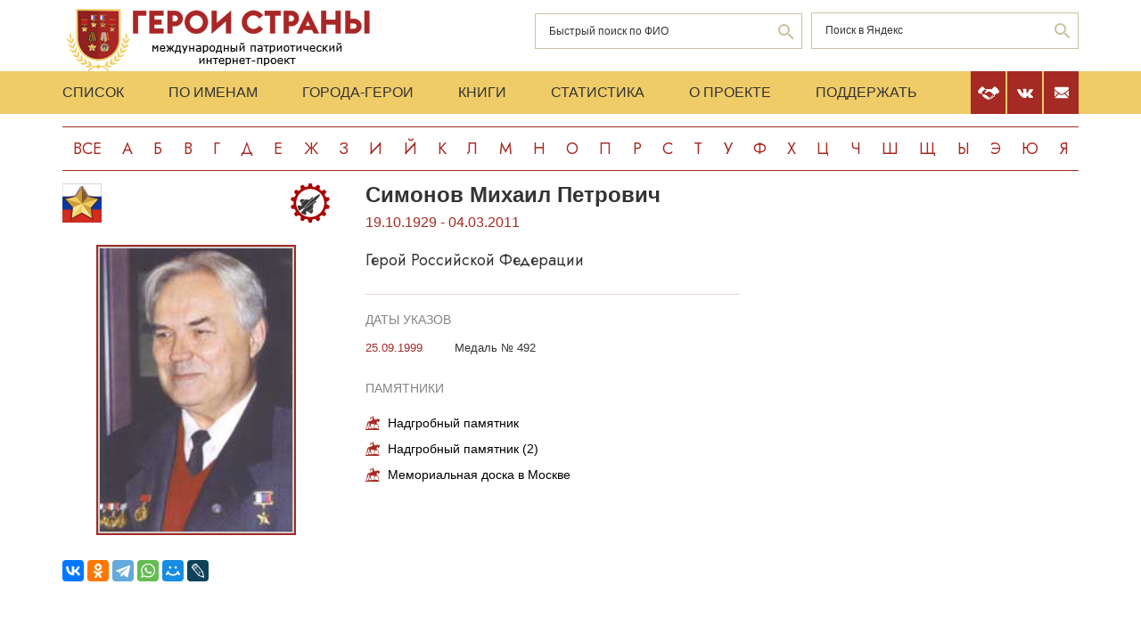

--- FILE ---
content_type: text/html; charset=UTF-8
request_url: https://www.warheroes.ru/hero/hero.asp?Hero_id=7748
body_size: 8492
content:
<html>
    <head>
		<meta http-equiv="Content-Type" content="text/html; charset=utf-8" />
        <meta http-equiv="X-UA-Compatible" content="IE=edge">
        <meta name="viewport" content="width=device-width, initial-scale=1">
		<meta name="description" content="Международный патриотический интернет-проект «Герои страны». Биографические очерки о Героях Советского Союза." />
		<meta name="keywords" content="Герой Советского Союза Герой России Кавалер ордена Славы Герой Социалистического Труда великая отечественная война Афганская война чеченская война Хасан Халхин-Гол патриотизм Россия авиация космонавтика вооруженный силы Вторая Мировая World War Герои страны" />
		<meta name="robots" content="ALL" />

		<meta property="og:image" content="https://www.warheroes.ru/content/images/heroes/rus/Simonov_Mih_Ptr.jpg" />
		<meta property="og:title" content="Симонов Михаил Петрович" />
		<meta property="og:description" content="19.10.1929 - 04.03.2011: Герой Российской Федерации" />
        <meta name="content" content="Биографические очерки о Героях Советского Союза - Герой Российской Федерации Симонов Михаил Петрович" /><title>Герой Российской Федерации Симонов Михаил Петрович :: Герои страны</title>        <link rel="stylesheet" href="/assets/css/all.min.css?86" type="text/css">
        <link rel="stylesheet" href="/assets/css/app.min.css?92" type="text/css">
        <link rel="preconnect" href="https://fonts.googleapis.com">
        <link href="https://fonts.googleapis.com/css2?family=Jost:wght@300;400;500;700&display=swap" rel="stylesheet">

		<link rel="stylesheet" href="/js/dashboard/elrte-1.2/css/smoothness/jquery-ui-1.8.7.custom.css" type="text/css" media="screen" />

<script type="text/javascript" src="/js/dashboard/elrte-1.2/js/jquery-1.4.4.min.js"></script>
<script type="text/javascript" src="/js/dashboard/elrte-1.2/js/jquery-ui-1.8.7.custom.min.js"></script>

		<script type="text/javascript" src="/js/func.js"></script>
		<script type="text/javascript" src="/js/png-fix/jquery.pngFix.pack.js"></script>
        
				<!-- Yandex.RTB -->
		<script>window.yaContextCb=window.yaContextCb||[]</script>
		<script src="https://yandex.ru/ads/system/context.js" async></script>
    <script language="javascript">
           var message="";
            function clickIE() {if (document.all) {(message);return false;}}
            function clickNS(e) {
                if(document.layers||(document.getElementById&&!document.all)) {
                    if (e.which==2) {
                        (message);
                    return false;}
                }
            }
            if (document.layers) {
                document.captureEvents(Event.MOUSEDOWN);
                document.onmousedown=clickNS;
            }else{
                document.onmouseup=clickNS;
                document.oncontextmenu=clickIE;
            }
            document.onselectstart=new Function("return false");document.ondragstart=new Function("return false"); 
    </script>
	</head>

	<body>
    <header class="header">
        <div class="top-head">
            <div class="content">
                <div class="search-block">
                    <div class="form" style="height:50px;">
                        <form name="search" method="get" action="/main.asp">
                        <div class="input-wrap search fio">
                                <input type="text" name="qsearch" placeholder="Быстрый поиск по ФИО"/>
                                <button class="loop" type="button" onclick="document.search.submit()"></button>
                        </div>
                        </form>
                        <noindex>
                        <div class="input-wrap search google" data-bem="{&quot;action&quot;:&quot;https://yandex.ru/search/site/&quot;,&quot;arrow&quot;:false,&quot;bg&quot;:&quot;transparent&quot;,&quot;fontsize&quot;:12,&quot;fg&quot;:&quot;#000000&quot;,&quot;language&quot;:&quot;ru&quot;,&quot;logo&quot;:&quot;rb&quot;,&quot;publicname&quot;:&quot;поиск по warheroes.ru&quot;,&quot;suggest&quot;:true,&quot;target&quot;:&quot;_self&quot;,&quot;tld&quot;:&quot;ru&quot;,&quot;type&quot;:2,&quot;usebigdictionary&quot;:true,&quot;searchid&quot;:2666906,&quot;input_fg&quot;:&quot;#000000&quot;,&quot;input_bg&quot;:&quot;#ffffff&quot;,&quot;input_fontStyle&quot;:&quot;normal&quot;,&quot;input_fontWeight&quot;:&quot;normal&quot;,&quot;input_placeholder&quot;:&quot;&quot;,&quot;input_placeholderColor&quot;:&quot;#000000&quot;,&quot;input_borderColor&quot;:&quot;#7f9db9&quot;}">
                            <form action="https://yandex.ru/search/site/" method="get" target="_self" accept-charset="utf-8" id="yandex_search" name="yandex_search">
                                <input type="hidden" name="searchid" value="2666906"/>
                                <input type="hidden" name="l10n" value="ru"/>
                                <input type="hidden" name="reqenc" value=""/>
                                <input type="search" name="text" value="" id="query"  placeholder="Поиск в Яндекс"/>
                                <button class="loop" type="button" onclick="document.yandex_search.submit()">
                                </form></div>
                        <style type="text/css">.ya-page_js_yes .ya-site-form_inited_no { display: none; }</style>
                        <script type="text/javascript">(function(w,d,c){var s=d.createElement('script'),h=d.getElementsByTagName('script')[0],e=d.documentElement;if((' '+e.className+' ').indexOf(' ya-page_js_yes ')===-1){e.className+=' ya-page_js_yes';}s.type='text/javascript';s.async=true;s.charset='utf-8';s.src=(d.location.protocol==='https:'?'https:':'http:')+'//site.yandex.net/v2.0/js/all.js';h.parentNode.insertBefore(s,h);(w[c]||(w[c]=[])).push(function(){Ya.Site.Form.init()})})(window,document,'yandex_site_callbacks');</script>
                        </noindex>


                        <!--form action="https://www.google.ru/search" name="webalta" id="webalta" target="_blank" onsubmit="if(!query.value)return false;as_q.value = query.value "><input type="hidden" id="as_q" name="as_q" /><input type="hidden" name="as_sitesearch" value="warheroes.ru" />
                        <div class="input-wrap search google">
                            <input type="text" id="query" placeholder="Поиск в Google"/>
                            <button class="loop" type="button" onclick="document.webalta.submit()"></button>
                        </div>
                        </form-->


                    </div>
                </div>
                <a class="logo" href="/"><img src="/assets/img/logo.png" alt=""/></a>
                <!--div class="img-center"> <img src="assets/img/imgs.png" alt=""/></div-->
            </div>
        </div>
        <div class="menu-head">
            <div class="content">
                <div class="menu-links">
                    <ul>
                        <li><a href="/main.asp">Список</a></li>
                        <li><a href="/all.asp">По именам</a></li>
                        <li><a href="/towns.asp">Города-Герои</a></li>
                        <li><a href="/book1.asp">Книги</a></li>
                        <li><a href="/stats.asp">Статистика</a></li>
                        <li><a href="/about.asp">О проекте</a></li>
                        <li><a href="/crowdfunding.asp">Поддержать</a></li>
                    </ul>
                    <div class="burger-block">
                        <div class="burger"><span></span></div>
                    </div>
                </div>
                <div class="soc-menu red">
					<a class="crowdfun" href="/crowdfunding.asp"><img class="img-svg" src="/assets/img/look-crowdfun.svg" alt="Поддержать проект"/></a>
					<a class="vk" href="https://vk.com/club199450818"><img class="img-svg" src="/assets/img/vk-icon.svg" alt="vk"/></a>
					<a class="mail" href="/mail.asp"><img class="img-svg" src="/assets/img/mail-icon.svg" alt="mail"/></a>
				</div>
            </div>
        </div>
        <div class="content">
            <div class="listing">
                <!-- literals start -->
                                                            <a href='/main.asp?l=0'>Все</a><a  href='/main.asp?l=1'>А</a><a  href='/main.asp?l=2'>Б</a><a  href='/main.asp?l=3'>В</a><a  href='/main.asp?l=4'>Г</a><a  href='/main.asp?l=5'>Д</a><a  href='/main.asp?l=6'>Е</a><a  href='/main.asp?l=8'>Ж</a><a  href='/main.asp?l=9'>З</a><a  href='/main.asp?l=10'>И</a><a  href='/main.asp?l=11'>Й</a><a  href='/main.asp?l=12'>К</a><a  href='/main.asp?l=13'>Л</a><a  href='/main.asp?l=14'>М</a><a  href='/main.asp?l=15'>Н</a><a  href='/main.asp?l=16'>О</a><a  href='/main.asp?l=17'>П</a><a  href='/main.asp?l=18'>Р</a><a  href='/main.asp?l=19'>С</a><a  href='/main.asp?l=20'>Т</a><a  href='/main.asp?l=21'>У</a><a  href='/main.asp?l=22'>Ф</a><a  href='/main.asp?l=23'>Х</a><a  href='/main.asp?l=24'>Ц</a><a  href='/main.asp?l=25'>Ч</a><a  href='/main.asp?l=26'>Ш</a><a  href='/main.asp?l=27'>Щ</a><a  href='/main.asp?l=28'>Ы</a><a  href='/main.asp?l=29'>Э</a><a  href='/main.asp?l=30'>Ю</a><a  href='/main.asp?l=31'>Я</a>
                    
                                <!-- literals end -->
        </div>
    </header>
    <main class="main">
        <div class="content">
                    <!-- content start -->
<sape_index><div class="page-look">
    <div class="left-block">
        <div class="bio-block">
            <div class="foto-block">
                <div class="medals">
                    <div class="img-all"><img src="/assets/img/71_big.png" alt="Герой Российской Федерации" title="Герой Российской Федерации"/></div>
                    <div class="img-rod">
                                                            <img width="44" height="44" border="0" title="Производство: Авиастроение" alt="Производство: Авиастроение" src="/assets/img/icon/prom_avia.svg" />
                                                                       </div>
                </div>
                <div class="foto-border">
                                            <img  alt="Симонов&nbsp;Михаил Петрович" src="/content/images/heroes/rus/Simonov_Mih_Ptr.jpg" width="120" />
                                    </div>
                <div class="buttons-block">
                    <!-- Google Translate Element -->
                    <div id="google_translate_element"></div>
                    <script>
                        function googleTranslateElementInit() {
                            new google.translate.TranslateElement({pageLanguage: "ru"}, "google_translate_element");
                        };
                    </script>
                    <script src="https://translate.google.com/translate_a/element.js?cb=googleTranslateElementInit"></script>
                    <br>
                    <script src="https://yastatic.net/share2/share.js"></script>
                    <div class="ya-share2"
                         data-more-button-type="long"
                         data-limit = 8
                         data-curtain
                         data-image = "https://www.warheroes.ru/content/images/heroes/rus/Simonov_Mih_Ptr.jpg"
                         data-services="vkontakte,odnoklassniki,telegram,whatsapp,moimir,lj"></div>
                </div>
            </div>
            <div class="info-block">
                <div class="text">
    <h2>Симонов&nbsp;Михаил Петрович</h2>
    <div class="years-live">
        19.10.1929        -
        04.03.2011    </div>
    <p class="rank">Герой Российской Федерации</p>
	
</div>
    <div class="items">
        <h4>Даты указов</h4>
                    <div class="item">
                <div class="date">
                    					25.09.1999				</div>
                <div>
					<p>
                        Медаль № 492                    </p>
                                    </div>
            </div>
                </div>
                    <div class="items memorials">
                    <h4>Памятники</h4>
                                            <p><a class="name" href="/hero/hero.asp?id=17611">Надгробный памятник</a></p>
                                            <p><a class="name" href="/hero/hero.asp?id=35924">Надгробный памятник (2)</a></p>
                                            <p><a class="name" href="/hero/hero.asp?id=44167">Мемориальная доска в Москве</a></p>
                                    </div>
                </div>
        </div>
            <div class="history">
            <p><div style="text-align:justify">Симонов Михаил Петрович - генеральный конструктор акционерного общества «ОКБ Сухого», город Москва.<br><br>
Родился 19 октября 1929 года в городе Ростов-на-Дону в семье учителей. В 1933 году с родителями уехал в подмосковный поселок Быково, затем в Алма-Ату, куда после аспирантуры получил распределение отец. Здесь Михаил провел военные годы, пошел в школу, увлекся авиацией, занимался в Обществе юных авиастроителей. После войны Симоновы переехали в родные края, город Каменск-Шахтинский Ростовской области. Здесь Михаил окончил среднюю школу.<br><br>
В 1947 году поступил в Новочеркасский политехнический институт по специализации «проектирование и эксплуатация автомобилей». К третьему курсу он уже был сталинским стипендиатом. Активно занимался велосипедным спортом - шоссейными гонками, даже попал в студенческую сборную РСФСР. Но интерес к авиации не прошёл, и в 1951 году студент Симонов по собственной просьбе был зачислен в Казанский авиационный институт, на четвёртый курс самолётостроительного факультета. Окончив институт в 1954 году, остался там работать. Был заведующим лабораторией, ассистентом кафедры конструкций самолётов.<br><br>
В 1959 году М. П. Симонов стал инициатором создания ОКБ спортивной авиации при Казанском авиационном институте, где был главным конструктором и одновременно инструктором и лётчиком-буксировщиком авиаспортклуба. В ОКБ спортивной авиации под руководством Симонова были созданы первые в СССР цельнометаллические рекордные планёры КАИ-11, КАИ-12, КАИ-14, КАИ-17, КАИ-19. Симонов не только проектировал планёры, но еще и умудрялся летать и на спортивных самолётах, и практически на всех планёрах, которыми располагал Советский Союз. В 1969 году был переведён в Москву, работал первым заместителем главного конструктора Долгопрудненского КБ автоматики, а с 1970 года - первым заместителем главного конструктора Таганрогского авиационного завода и начальник Ухтомского филиала этого завода.
<br><br>
В 1970-1979 годах работал в московском ОКБ имени П.&nbsp;О. Сухого Министерства авиационной промышленности СССР заместителем главного конструктора, главным конструктором. Руководил лётными испытаниями и доводкой опытного самолёта Т-6, будущего фронтового бомбардировщика Су-24. В начале 1975 года М.&nbsp;П. Симонов был назначен главным конструктором проекта Т-10, будущего истребителя Су-27.  В 1976 году в числе других сотрудников КБ за создание Су-24 удостоен Ленинской премии. <br><br>
В 1979 году из-за конфликта с тогдашним генеральным конструктором ОКБ имени П.&nbsp;О. Сухого Симонова перевели на работу в Министерство авиационной промышленности СССР на должность заместителя министра по науке и новой технике. Он уделил особое внимание созданию авиационных боевых комплексов и, особенно, построению авиационного бортового комплекса оборудования. В 1981 году выезжал в Афганистан для оказания технической помощи по эффективному применению штурмовиков Су-25. <br><br>
В январе 1983 года Михаил Петрович Симонов был назначен генеральным конструктором ОКБ имени П.О. Сухого (в 1995-1999 одновременно генеральный директор ОКБ). Под его руководством и при непосредственном участии созданы боевые самолёты различного назначения Су-27, Су-30, Су-33, Су-34, Су-35 и их многочисленные модификации, спортивно-пилотажные самолёты Су-26, Су-29, Су-31, пассажирский самолёт С-80, экспериментальный самолёт с обратной стреловидностью крыла Су-47 «Беркут», а также другие типы самолётов. <br><br>
К 1995 году в возглавляемую Симоновым корпорацию входили 32 предприятия, в том числе АО «ОКБ им. Сухого» и авиационные заводы Комсомольска-на-Амуре, Иркутска и Новосибирска. В 21 стране мира эксплуатировалось более 2,5 тысяч самолетов марки «Су». ВВС России  были укомплектованы этими самолётами на 70 процентов. <br><br>
25 сентября 1997 года поднялся в небо прототип истребителя пятого поколения С-37 «Беркут» с крылом обратной стреловидности, тогда же прошли испытания лёгких однодвигательных УБС С-54, истребителя С-55 и палубного С-56.<br><br>
<div style="text-align:justify">Указом Президента Российской Федерации от 25 сентября 1999 года за мужество и героизм, проявленные при создании и испытании современной авиационной техники, и большой личный вклад в укрепление обороноспособности страны <strong style="text-align:justify">Симонову Михаилу Петровичу</strong> присвоено звание Героя Российской Федерации с вручением знака особого отличия - медали «Золотая Звезда». <br><br> Руководил ОКБ им П.О. Сухого до последних дней жизни, входил в совет директоров ОАО «Компания "Сухой"». Жил в городе Москве. Скончался 4 марта  2011 года. Похоронен на Новодевичьем кладбище Москвы.<br><br></div><div style="text-align:justify">Лауреат Ленинской премии (1976) и нескольких Государственных премий Российской Федерации. Доктор технических наук, профессор Московского авиационного института, действительный член Международной и Российской инженерных академий, Российской академии авиации и воздухоплавания.<br><br>
Награждён орденом Трудового Красного Знамени (02.02.1982), медалями.<br><br>
В Москве на доме, в котором жил Герой, открыта мемориальная доска. </div></div>  </p>
            <hr/>
            <p> &nbsp;</p>
            <!-- podpis start -->
                        <p class="provided">Биографию подготовил: <noindex><a href="mailto:ivanovo1945@mail.ru">Сергей Каргапольцев</a></noindex></p>
                        <!-- podpis end -->
        </div>
        <!-- sources start -->
                <div class="items sources">
            <h4>Источники</h4>
            <noindex>
                            <p>Герои Советского Союза и России, полные кавалеры ордена Славы Северного АО г. Москвы. М., 2003</p>
                        </noindex>
        </div>
                <!-- sources end -->
        <!-- banner start -->
                    <div align="center">
                <noindex><a href="http://www.ivanovo1945.ru/" target="new"><img src="/img/ban/ivanovo1945.gif" alt="Т" rtyle="border:1px solid #000000"></a>  </noindex>
            </div>
                <!-- banner end -->
        <!-- Hero Put this script tag to the <head> of your page -->
                <noindex>
            <div class="comments-block" id="vk_comments"></div>
        </noindex>
        <script type="text/javascript" src="//vk.ru/js/api/openapi.js?154"></script>
        <script type="text/javascript">
            var swidth = window.innerWidth -992;
            if(swidth >0) {
                VK.init({apiId: 2279040, onlyWidgets: true});
                VK.Widgets.Comments("vk_comments", {limit: 15, attach: "*"}, 7748)
            }
        </script>
            </div>
    <div class="right-block">
        <div class="rrcom">
                <!--noindex>
        <div style="width:312px;height:581px;background-image: url('/img/banner_tb2.jpg');cursor: pointer"
             onclick="location.href='http://teambook2.ru'">
            &nbsp;
        </div>
    </noindex -->


    <!-- Yandex.RTB R-A-982199-2
    Разобраться с рекламой
    -->


    <div id="yandex_rtb_R-A-982199-2" style="display:inline-block;max-width:350px"></div>
    <script>window.yaContextCb.push(()=>{
            Ya.Context.AdvManager.render({
                renderTo: 'yandex_rtb_R-A-982199-2',
                blockId: 'R-A-982199-2',
                onError: (data) => {
                    console.log('type', data.type); // Тип ошибки: error или warning
                    console.log('code', data.code); // Код ошибки (см. значение выше)
                    console.log('text', data.text); // Текстовое описание ошибки
                    // Обработка ошибки со стороны площадки
                }
            })
        })</script>


        </div>
    </div>
</div>



</sape_index><!--c775764570168--><div id='cD8df_775764570168'></div>                    <!-- content end -->
        </div>
        <div class="content">
            <script type="text/javascript">
<!--
var _acic={dataProvider:10,allowCookieMatch:false};(function(){var e=document.createElement("script");e.type="text/javascript";e.async=true;e.src="https://www.acint.net/aci.js";var t=document.getElementsByTagName("script")[0];t.parentNode.insertBefore(e,t)})()
//-->
</script><!--775764570168--><div id='eYVP_775764570168'></div>         </div>
    </main>
     <footer class="footer">
         <div class="content">
            <div class="left">Международный патриотический интернет-проект «Герои страны». <span>© 2000 - 2026 гг.</span></div>
             <div class="right">Свидетельство СМИ: Эл № ФС77-85279 от 30.05.2023<span>Несанкционированное использование материалов сайта преследуется законом.</span></div>
         </div>
     </footer>

     <script src="/assets/js/app.min.js?id=2"></script>

<noindex>
<!--mail.vru top list counter-->
<script language="JavaScript">
d=document;a='';a+=';r='+escape(d.referrer);
js=10
</script>
<script language="JavaScript1.1">
a+=';j='+navigator.javaEnabled();
js=11
</script>
<script language="JavaScript1.2">
s=screen;a+=';s='+s.width+'*'+s.height
a+=';d='+(s.colorDepth?s.colorDepth:s.pixelDepth);
js=12
</script>
<script language="JavaScript1.3">
js=13
</script>


<!-- Yandex.Metrika counter -->
<script type="text/javascript" >
   (function(m,e,t,r,i,k,a){m[i]=m[i]||function(){(m[i].a=m[i].a||[]).push(arguments)};
   m[i].l=1*new Date();k=e.createElement(t),a=e.getElementsByTagName(t)[0],k.async=1,k.src=r,a.parentNode.insertBefore(k,a)})
   (window, document, "script", "https://mc.yandex.ru/metrika/tag.js", "ym");

   ym(79802731, "init", {
        clickmap:true,
        trackLinks:true,
        accurateTrackBounce:true
   });
</script>
<noscript><div><img src="https://mc.yandex.ru/watch/79802731" style="position:absolute; left:-9999px;" alt="" /></div></noscript>
<!-- /Yandex.Metrika counter -->

</noindex>


   </body>
</html>

--- FILE ---
content_type: image/svg+xml
request_url: https://www.warheroes.ru/assets/img/icon/prom_avia.svg
body_size: 6615
content:
<?xml version="1.0" encoding="UTF-8" standalone="no"?>
<!-- Generator: Adobe Illustrator 15.1.0, SVG Export Plug-In . SVG Version: 6.00 Build 0)  -->

<svg
   version="1.1"
   id="Слой_1"
   x="0px"
   y="0px"
   width="44px"
   height="44px"
   viewBox="0 0 44 44"
   enable-background="new 0 0 44 44"
   xml:space="preserve"
   sodipodi:docname="prom_avia.svg"
   inkscape:version="1.2 (dc2aedaf03, 2022-05-15)"
   xmlns:inkscape="http://www.inkscape.org/namespaces/inkscape"
   xmlns:sodipodi="http://sodipodi.sourceforge.net/DTD/sodipodi-0.dtd"
   xmlns="http://www.w3.org/2000/svg"
   xmlns:svg="http://www.w3.org/2000/svg"><defs
   id="defs173" /><sodipodi:namedview
   id="namedview171"
   pagecolor="#ffffff"
   bordercolor="#000000"
   borderopacity="0.25"
   inkscape:showpageshadow="2"
   inkscape:pageopacity="0.0"
   inkscape:pagecheckerboard="0"
   inkscape:deskcolor="#d1d1d1"
   showgrid="false"
   inkscape:zoom="10.727273"
   inkscape:cx="21.673729"
   inkscape:cy="20.788136"
   inkscape:window-width="1680"
   inkscape:window-height="987"
   inkscape:window-x="-8"
   inkscape:window-y="-8"
   inkscape:window-maximized="1"
   inkscape:current-layer="g168" />
<g
   id="g168">
	
	
	
	
	
	
	
	
	
	
	
	
	
	<g
   id="g164">
		<path
   fill-rule="evenodd"
   clip-rule="evenodd"
   fill="#A90000"
   d="M40.179,34.323c-0.59,0.976-1.288,1.844-2.088,2.608    c-1.29-0.381-2.156-0.877-3.246-1.392c-0.815,0.674-1.627,1.353-2.495,1.972c0.244,1.148,0.542,2.243,0.639,3.537    c-0.879,0.57-1.93,0.97-2.899,1.449c-0.936-0.784-1.631-1.808-2.435-2.725c-0.978,0.239-1.89,0.545-3.016,0.638    c-0.341,1.168-0.582,2.435-0.985,3.537c-1.102,0.063-2.209,0.075-3.305,0c-0.379-1.092-0.698-2.24-0.93-3.479    c-1.034-0.201-2.081-0.391-3.015-0.695c-0.866,0.854-1.548,1.892-2.435,2.725c-1.026-0.441-2.053-0.885-2.958-1.449    c0.101-1.271,0.366-2.378,0.639-3.479c-0.81-0.699-1.688-1.327-2.493-2.03c-0.486,0.246-0.982,0.497-1.566,0.754    c-0.45,0.199-1.214,0.69-1.623,0.638c-0.373-0.047-0.92-0.863-1.161-1.159c-0.398-0.493-0.609-0.949-0.983-1.334    c0.629-1.069,1.354-2.045,2.145-2.958c-0.5-0.892-1.017-1.767-1.333-2.84c-1.275,0.036-2.431-0.046-3.597-0.116    c-0.424-0.91-0.549-2.117-0.811-3.19c0.925-0.717,2.075-1.21,3.188-1.739c-0.15-1.113,0.013-1.993,0-3.131    c-1.044-0.598-2.2-1.086-3.188-1.739c0.219-1.096,0.413-2.214,0.752-3.19c1.062-0.195,2.335-0.177,3.597-0.174    c0.434-0.956,0.803-1.98,1.392-2.782c-0.775-0.906-1.389-1.976-2.145-2.9c0.56-0.986,1.298-1.793,2.029-2.609    C7.154,7.421,8.08,7.922,9.099,8.461c0.89-0.618,1.636-1.379,2.552-1.972c-0.14-0.54-0.227-1.069-0.349-1.681    c-0.105-0.534-0.426-1.277-0.29-1.74c0.111-0.377,1.031-0.698,1.393-0.87c0.58-0.276,1.046-0.441,1.507-0.695    c0.932,0.789,1.633,1.807,2.437,2.725c0.98-0.237,1.883-0.552,3.015-0.638c0.324-1.183,0.566-2.447,0.986-3.537    c1.092-0.071,2.211-0.071,3.305,0c0.375,1.093,0.686,2.251,0.927,3.479c1.036,0.202,2.083,0.392,3.016,0.696    c0.862-0.859,1.546-1.895,2.435-2.725c1.023,0.445,2.057,0.882,2.958,1.449c-0.104,1.27-0.372,2.373-0.639,3.479    c0.771,0.719,1.709,1.269,2.437,2.03c0.53-0.251,1.003-0.435,1.565-0.696c0.453-0.209,1.226-0.755,1.682-0.695    c0.364,0.047,0.929,0.875,1.158,1.16c0.405,0.5,0.61,0.949,0.987,1.333c-0.569,1.133-1.402,2-2.146,2.958    c0.496,0.895,1.011,1.773,1.334,2.84c1.273-0.036,2.427,0.047,3.595,0.117c0.412,0.922,0.538,2.129,0.811,3.189    c-0.936,0.706-2.07,1.213-3.188,1.739c0.021,1.264,0.062,1.916,0,3.131c1.049,0.595,2.199,1.088,3.188,1.74    c-0.235,1.077-0.416,2.211-0.754,3.189c-1.074,0.182-2.328,0.184-3.594,0.174c-0.435,0.957-0.817,1.965-1.392,2.783    C38.867,32.444,39.472,33.418,40.179,34.323z M14.434,35.831c1.994,1.077,4.25,1.896,7.306,1.913h0.522    c3.021-0.013,5.228-0.842,7.248-1.856l0.521-0.348c2.314-1.413,3.903-2.886,5.277-5.045c1.37-2.154,2.398-4.877,2.493-8.118    c0.135-4.565-1.822-8.617-4.405-11.307c-2.48-2.581-6.011-4.553-10.207-4.813c-5.526-0.343-9.519,1.775-12.294,4.523    c-2.422,2.4-4.797,6.398-4.695,11.364c0.13,6.439,3.491,10.766,7.771,13.395L14.434,35.831z"
   id="path162" />
	</g>
	
<g
   id="g29981"
   transform="matrix(0.46620101,0.5368208,-0.68735062,0.59692835,26.771708,-2.8496786)">
		<path
   fill-rule="evenodd"
   clip-rule="evenodd"
   fill="#383838"
   d="m 22.011,5.359 c 0.043,0.01 0.054,0.054 0.108,0.054 0.829,1.086 1.378,2.507 1.683,4.126 0.305,1.611 0.646,3.436 0.651,5.158 0.007,1.493 -0.211,3.092 -0.379,4.615 -0.486,4.383 -1.007,9.069 -1.466,13.411 -0.417,0 -0.833,0 -1.249,0 -0.368,-3.919 -0.861,-8.339 -1.303,-12.813 -0.212,-2.152 -0.544,-4.446 -0.38,-6.57 0.235,-3.035 0.68,-6.072 2.172,-7.873 0.04,-0.05 0.099,-0.082 0.163,-0.108 z"
   id="path29971" />
		<path
   fill-rule="evenodd"
   clip-rule="evenodd"
   fill="#383838"
   d="m 17.396,14.426 c 0.617,0.218 1.265,0.343 1.52,0.815 0.207,0.381 0.239,1.464 0.326,2.225 0.537,4.676 0.919,9.032 1.466,13.627 0.092,0.776 0.263,1.567 0.271,2.227 0.024,1.679 -0.796,3.849 -1.032,5.321 -2.544,-0.676 -4.993,-1.45 -7.275,-2.39 0.047,-0.451 -0.202,-0.85 -0.054,-1.303 0.098,-0.296 0.735,-0.594 1.032,-0.815 1.009,-0.748 2.243,-1.667 2.986,-2.496 -1.126,-0.251 -2.223,-0.527 -3.367,-0.761 0,-1.897 0,-3.765 0,-5.755 0,-0.566 -0.146,-1.454 0,-1.899 0.132,-0.401 1.593,-1.249 1.955,-1.521 0.691,-0.52 1.317,-1.02 1.955,-1.52 -0.005,-1.906 -0.005,-3.806 0.108,-5.593 -0.002,-0.091 0.04,-0.14 0.109,-0.162 z"
   id="path29973" />
		<path
   fill-rule="evenodd"
   clip-rule="evenodd"
   fill="#383838"
   d="m 26.571,14.481 c 0.205,0.664 0.217,1.971 0.217,3.094 0,0.912 -0.146,1.978 0.055,2.552 0.154,0.439 1.563,1.28 1.954,1.574 0.696,0.524 1.36,0.974 1.955,1.521 0,2.533 0,5.066 0,7.6 -1.13,0.354 -2.382,0.587 -3.529,0.924 1.153,1.037 2.931,1.919 4.072,3.148 0.078,0.36 0.116,1.073 -0.055,1.357 -2.16,1.008 -4.663,1.672 -7.166,2.335 -0.257,-0.823 -0.418,-1.715 -0.597,-2.605 -0.176,-0.869 -0.491,-1.836 -0.489,-2.715 0.001,-0.688 0.237,-1.484 0.326,-2.227 0.607,-5.112 1.157,-10.751 1.736,-15.908 0.455,-0.234 1.041,-0.625 1.521,-0.65 z"
   id="path29975" />
		<path
   fill-rule="evenodd"
   clip-rule="evenodd"
   fill="#383838"
   d="M 12.671,30.66 C 11.065,30.385 9.573,29.994 8.22,29.465 c -0.004,-0.819 -0.199,-1.651 0,-2.279 0.204,-0.646 1.296,-1.245 2.009,-1.793 0.939,-0.721 1.624,-1.256 2.334,-1.683 0.331,2.004 0.131,4.769 0.108,6.95 z"
   id="path29977" />
		<path
   fill-rule="evenodd"
   clip-rule="evenodd"
   fill="#383838"
   d="m 31.349,23.71 c 0.871,0.475 2.445,1.677 3.476,2.497 0.365,0.293 0.905,0.663 0.977,0.924 0.2,0.724 -0.104,1.548 -0.055,2.39 -1.429,0.435 -2.821,0.904 -4.451,1.14 -0.068,-2.246 -0.122,-4.785 0.053,-6.951 z"
   id="path29979" />
	</g></g>
</svg>
